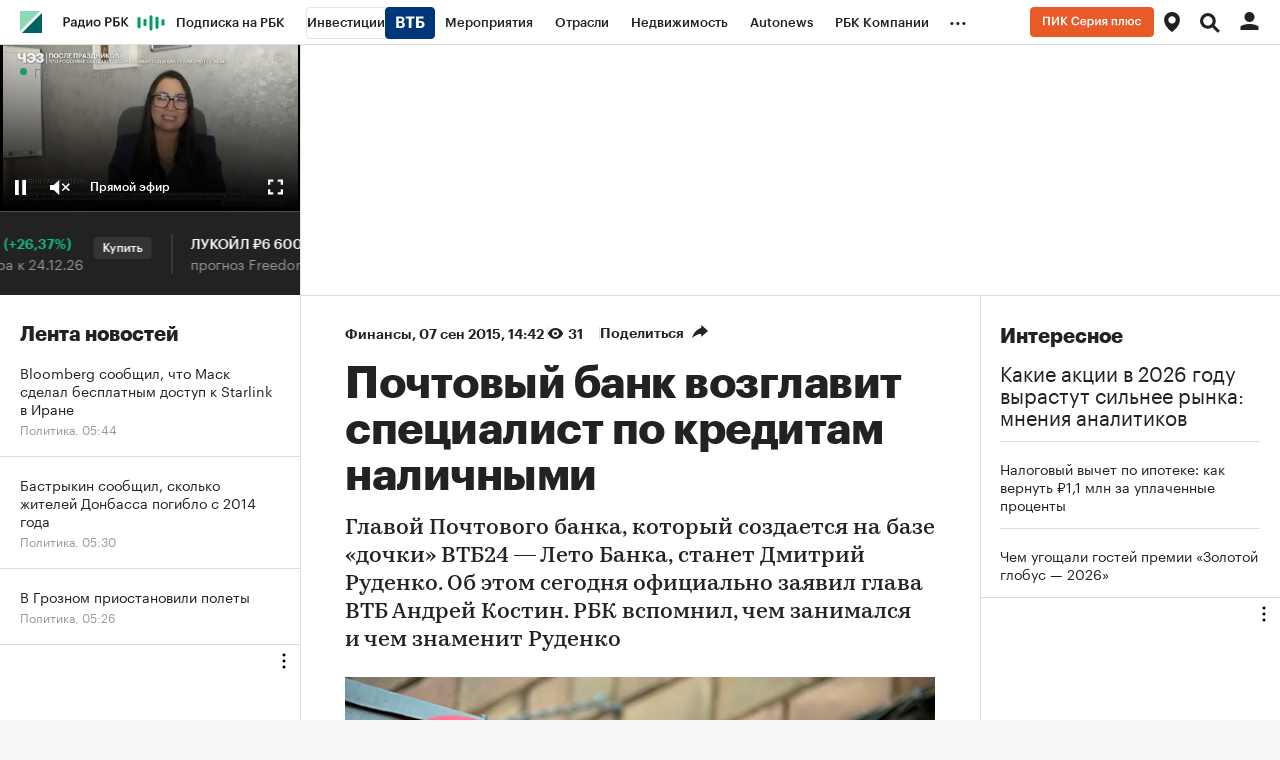

--- FILE ---
content_type: text/html
request_url: https://tns-counter.ru/nc01a**R%3Eundefined*rbc_ru/ru/UTF-8/tmsec=rbc_ru/323257628***
body_size: 16
content:
12B26E19696704F3G1768359155:12B26E19696704F3G1768359155

--- FILE ---
content_type: image/svg+xml
request_url: https://s.rbk.ru/v10_rbcnews_static/common/common-10.11.19/styles/blocks/topline/images/region.svg
body_size: 434
content:
<?xml version="1.0" encoding="UTF-8"?>
<svg width="15px" height="19px" viewBox="0 0 15 19" version="1.1" xmlns="http://www.w3.org/2000/svg" xmlns:xlink="http://www.w3.org/1999/xlink">
    <!-- Generator: Sketch 51.1 (57501) - http://www.bohemiancoding.com/sketch -->
    <title>Group 6</title>
    <desc>Created with Sketch.</desc>
    <defs></defs>
    <g id="Page-1" stroke="none" stroke-width="1" fill="none" fill-rule="evenodd">
        <g id="2_1440" transform="translate(-1178.000000, -532.000000)">
            <g id="Group-6" transform="translate(1178.000000, 532.000000)">
                <path d="M7.5,19 C7.45686047,19 0,14.1296875 0,7.33095893 C0,3.28237375 3.35806043,0 7.5,0 C11.6419396,0 15,3.28237375 15,7.33095893 C15,14.1 7.54313953,19 7.5,19 Z" id="Fill-9" fill="#231F20"></path>
                <path d="M11,7.5 C11,9.43294915 9.43294915,11 7.5,11 C5.56705085,11 4,9.43294915 4,7.5 C4,5.56705085 5.56705085,4 7.5,4 C9.43294915,4 11,5.56705085 11,7.5" id="Fill-12" fill="#FFFFFF"></path>
            </g>
        </g>
    </g>
</svg>